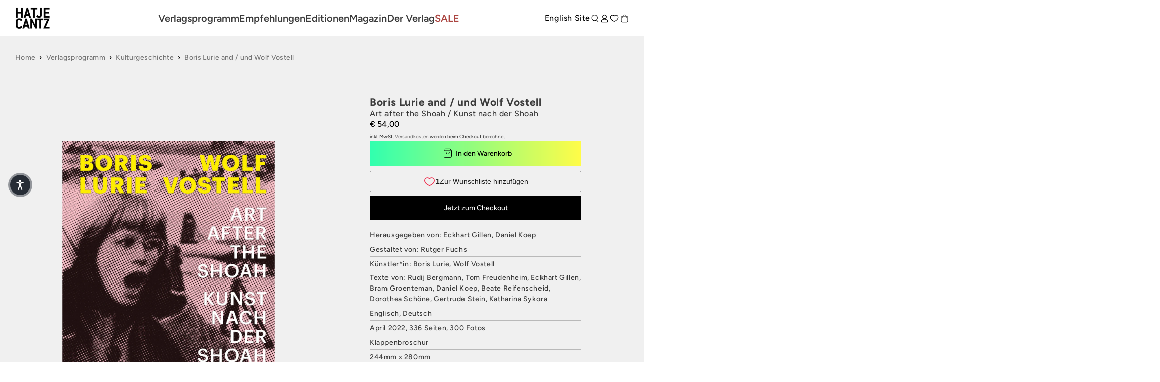

--- FILE ---
content_type: text/css
request_url: https://www.hatjecantz.de/cdn/shop/t/47/assets/shop-overrides.css?v=13553096233633645561762341122
body_size: 3088
content:
@charset "UTF-8";main#MainContent>section.Content{margin-top:0;--tw-bg-opacity: 1 !important;background-color:rgb(240 240 240 / var(--tw-bg-opacity))!important}@media (max-width:768px){[data-desktop]{display:none}}@media (min-width:768px){[data-mobile]{display:none}}@media screen and (max-width:750px){.page-width--narrow{padding:64px 3rem!important}}article.Book{background-color:var(--background)!important;padding:16px;text-align:left}article.Book a.Image{background-color:transparent;padding-bottom:130%}article.Book a.Image img.Cover{box-shadow:none;width:80%;top:55%}article.Book a.Image img.Cover:hover{box-shadow:unset!important}article.Book a.Title{font-weight:500!important}article.Book div.Price[data-has-compare]{--tw-text-opacity: 1 !important;color:rgb(171 69 64 / var(--tw-text-opacity))!important}article.Book div.Price span.ComparePrice{color:var(--primary-dark)}header.FIVEAM_Header>div.Inner{padding-top:14px!important;padding-bottom:14px!important}header.FIVEAM_Header>div.Inner div.Logo{margin-right:0;height:44px}@media (min-width:768px){header.FIVEAM_Header>div.Inner div.Logo img{-o-object-position:left;object-position:left;transform:translate(-4px)}}header.FIVEAM_Header>div.Inner div.Menu{justify-content:center}header.FIVEAM_Header>div.Inner div.Menu .Copy.--medium{font-weight:600!important}header.FIVEAM_Header>div.Inner div.Menu div.Submenu{filter:none!important;top:calc(100% - 1px)!important}header.FIVEAM_Header>div.Inner div.Menu div.Submenu>div.Inner{padding-left:100vw!important;padding-right:100vw!important;padding-top:8px!important;padding-bottom:172px!important;margin-left:calc(-100vw + 20px)}header.FIVEAM_Header>div.Inner div.Menu div.Submenu>div.Inner .Copy.--medium{font-size:1.5rem!important;font-weight:600!important;line-height:130%!important}header.FIVEAM_Header>div.Inner div.Menu div.Submenu>div.Inner a{min-width:200px}header.FIVEAM_Header>div.Inner div.Menu div.Submenu>div.Inner>* div.SubSubmenu>:not(:last-child),header.FIVEAM_Header>div.Inner div.Menu div.Submenu>div.Inner>:not(:last-child){margin-bottom:16px!important}header.FIVEAM_Header>div.Inner div.Menu div.Submenu>div.Inner a:hover{text-decoration-line:underline;text-underline-offset:6px}header.FIVEAM_Header>div.Inner div.Menu div.Submenu>div.Inner a[data-handle=archiv]{margin-top:2rem}header.FIVEAM_Header>div.Inner div.Menu a[data-handle=sale]{--tw-text-opacity: 1;color:rgb(171 69 64 / var(--tw-text-opacity))}header.FIVEAM_Header>div.Inner button.SearchToggle{margin-left:2rem;display:none}@media (max-width:1024px){header.FIVEAM_Header>div.Inner button.SearchToggle{display:block}}header.FIVEAM_Header div.Actions{display:flex!important}footer{display:grid}footer section.Footer{background-color:var(--secondary-dark);padding-bottom:28px}footer section.Footer div.Menu ul li a{padding-bottom:0!important;font-size:1.4rem!important;font-weight:500!important;letter-spacing:0em!important}footer section.Footer div.SocialMedia{justify-content:flex-start!important}footer section.Footer a[href^="mailto:"]{text-decoration-line:underline;text-underline-offset:6px;text-decoration-thickness:.1px}footer section.Footer div.Logo{width:100%;max-width:none}footer section.Footer div.Logo img{margin-left:auto;margin-right:auto;max-width:116px}footer section.Prefooter{order:2;background-color:var(--secondary-dark);color:var(--white)}footer div.LanguageSelector{display:inline-block;border-radius:var(--rounded-small);border-width:1px;border-color:var(--white);padding:6px 12px;margin-bottom:32px}footer div.LanguageSelector select{padding-right:12px;background-color:transparent}.Button{min-height:50px;text-transform:none!important}.Button.Primary{background-color:var(--secondary-dark)!important}.Button.Gradient{background-image:linear-gradient(to right,var(--tw-gradient-stops));--tw-gradient-from: #31FFAF var(--tw-gradient-from-position);--tw-gradient-to: rgb(49 255 175 / 0) var(--tw-gradient-to-position);--tw-gradient-stops: var(--tw-gradient-from), var(--tw-gradient-to);--tw-gradient-to: #FFFC48 var(--tw-gradient-to-position) }article.ArticleCard div.Image{height:auto!important;padding-bottom:0%!important}article.ArticleCard div.Image a{position:relative!important}article.ArticleCard div.Content a{text-transform:none}article.ArticleCard div.Content a.Subheadline{font-size:1.8rem!important;font-weight:500!important;color:var(--black)!important}@media (min-width:710px){article.ArticleCard[data-highlight]{flex-direction:row;align-items:flex-end}article.ArticleCard[data-highlight] div.Image{width:75%;padding-bottom:0%!important}article.ArticleCard[data-highlight] div.Content{margin-left:16px}}article.ArticleCard div.Content>a:not(.Subheadline){text-decoration-line:underline;text-underline-offset:6px}section.BlogGrid{padding-top:80px;padding-bottom:80px}section.BlogGrid[data-text-color=white],section.BlogGrid[data-text-color=white] .Excerpt,section.BlogGrid[data-text-color=white] .Subheadline,section.BlogGrid[data-text-color=white] a:not(.Button),section.BlogGrid[data-text-color=white] h3{color:var(--white)!important}section.BlogGrid div.Header{justify-content:center;flex-direction:column;align-items:center}section.BlogGrid div.Header h3{font-size:3.2rem}section.BlogGrid div.Header div.Text{text-align:center;font-size:1.4rem;letter-spacing:0em;margin-top:1.5rem}section.BlogGrid div.Header>*{max-width:1000px}section.BlogGrid div.Buttons{display:flex;flex-direction:row;align-items:center;justify-content:center;margin-top:2rem}section.BlogGrid div.Buttons .Outline{border-color:var(--primary-light);background-color:var(--primary-light);color:var(--secondary-dark)}section.BookGrid{--tw-bg-opacity: 1;background-color:rgb(240 240 240 / var(--tw-bg-opacity))}section.BookGrid[data-has-gradient=true]{background-image:linear-gradient(to right,var(--tw-gradient-stops));--tw-gradient-from: #31FFAF var(--tw-gradient-from-position);--tw-gradient-to: rgb(49 255 175 / 0) var(--tw-gradient-to-position);--tw-gradient-stops: var(--tw-gradient-from), var(--tw-gradient-to);--tw-gradient-to: #FFFC48 var(--tw-gradient-to-position) }@media (max-width:768px){section.BookGrid{padding-top:64px}}section.BookGrid div.Header{justify-content:center!important}section.BookGrid div.Header div.Headline{font-size:2.8rem;text-transform:uppercase;color:var(--black)}section.BookGrid div.Buttons{display:flex;flex-direction:row;align-items:center;justify-content:center;margin-top:32px}section.BookGrid div.Buttons .Outline{border-color:var(--primary-light);background-color:var(--primary-light);color:var(--secondary-dark)}section.BookGrid[data-has-background=true] article.Book{background-color:#e6e6e6a1!important}div.Breadcrumbs{display:flex;flex-direction:row;align-items:center;justify-content:flex-start;padding-top:32px;padding-bottom:-32px;font-size:1.4rem;letter-spacing:.025em}@media (max-width:768px){div.Breadcrumbs{display:none!important}}div.Breadcrumbs>a:not(:empty){padding-left:8px;padding-right:8px}div.Breadcrumbs>a:not(:empty):hover{text-decoration-line:underline;text-underline-offset:4px}div.Breadcrumbs>a:not(:empty):first-child{padding-left:0}div.Breadcrumbs>a:not(:empty):last-child{padding-right:0}div.Breadcrumbs span.Arrow:has(+a:empty){display:none}div.pagination-wrapper{width:100%}div.pagination-wrapper nav.pagination{display:flex;flex-direction:row;align-items:center;justify-content:space-between}@media (max-width:768px){div.pagination-wrapper nav.pagination{flex-direction:column}}div.pagination-wrapper nav.pagination .pagination__list{flex:1 1 0%;flex-wrap:nowrap;justify-content:flex-end}@media (max-width:768px){div.pagination-wrapper nav.pagination .pagination__list{justify-content:center}}section.Newsletter{background-image:linear-gradient(to right,var(--tw-gradient-stops));--tw-gradient-from: #31FFAF var(--tw-gradient-from-position);--tw-gradient-to: rgb(49 255 175 / 0) var(--tw-gradient-to-position);--tw-gradient-stops: var(--tw-gradient-from), var(--tw-gradient-to);--tw-gradient-to: #FFFC48 var(--tw-gradient-to-position) }section.Newsletter div.Contents{background-color:transparent!important;padding-top:0!important;padding-bottom:0!important}section.Newsletter div.Contents div.Headline:empty{display:none}section.Newsletter div.Contents div.Embed div.editable_content{display:flex;flex-direction:column;align-items:stretch;justify-content:flex-start}section.Newsletter div.Contents div.Embed div.editable_content>:not(:last-child){margin-bottom:20px}section.Newsletter div.Contents div.Embed input:not([type=radio]){padding:12px 20px}section.Newsletter div.Contents div.Embed div.cr_ipe_item{margin-bottom:20px!important}section.Newsletter div.Contents div.Embed div.cr_ipe_item label{font-size:1.4rem;font-weight:700;margin-bottom:4px!important;display:block!important}section.Newsletter div.Contents div.Embed input[type=radio]{margin-right:4px;transform:translateY(2px)}.NewsletterContent .cr_body{width:100%}.NewsletterContent div.editable_content{display:flex;flex-direction:column;align-items:stretch;justify-content:flex-start}.NewsletterContent div.editable_content>:not(:last-child){margin-bottom:20px}.NewsletterContent input:not([type=radio]){padding:12px 20px}.NewsletterContent div.mce_text:first-child p{margin-bottom:4px}.NewsletterContent div.cr_ipe_item{margin-bottom:20px!important}.NewsletterContent div.cr_ipe_item label{font-size:1.4rem;font-weight:700;margin-bottom:4px!important;display:block!important}.NewsletterContent input[type=radio]{margin-right:4px;transform:translateY(2px)}.NewsletterContent p:not([mce_style="font-size: x-large;"]),.NewsletterContent span:not([mce_style="font-size: x-large;"]),section.Newsletter p:not([mce_style="font-size: x-large;"]),section.Newsletter span:not([mce_style="font-size: x-large;"]){font-size:1.4rem!important;line-height:150%!important}.NewsletterContent div.mce_text:first-child p,section.Newsletter div.mce_text:first-child p{margin-bottom:4px}section.ProductForm{--tw-bg-opacity: 1;background-color:rgb(240 240 240 / var(--tw-bg-opacity))}section.ProductForm>div.Inner{padding-top:0!important}section.ProductForm div.MediaWrapper{background-color:transparent!important}@media (max-width:768px){section.ProductForm div.MediaWrapper{margin-left:-3rem!important;width:100vw!important}section.ProductForm div.MediaWrapper div.Arrows,section.ProductForm div.MediaWrapper div.MediaList{display:flex!important}}section.ProductForm div.MediaWrapper a.CurrentImage.--contain img,section.ProductForm div.MediaWrapper a.CurrentImage.--contain video{max-height:850px!important;padding-bottom:22%!important}section.ProductForm div.MediaWrapper a.CurrentImage.--contain video{padding:15% 10% 30%}section.ProductForm div.FormWrapper div.Inner{row-gap:8px!important}section.ProductForm div.FormWrapper div.Inner div.Title{font-weight:700!important}section.ProductForm div.FormWrapper div.Inner div.PriceWrapper{margin-top:0!important}section.ProductForm div.FormWrapper div.Inner div.PriceWrapper span.Price div{font-size:1.6rem!important;font-weight:500!important}section.ProductForm div.FormWrapper div.Inner div.PriceWrapper .Strikethrough{text-decoration-line:line-through}section.ProductForm div.FormWrapper div.Inner div.PriceWrapper:has(.Strikethrough) span.Price:not(.Strikethrough) div{--tw-text-opacity: 1;color:rgb(171 69 64 / var(--tw-text-opacity))}section.ProductForm div.FormWrapper div.Inner div.Subtitle{font-size:1.6rem!important;font-weight:500!important}section.ProductForm div.FormWrapper div.Inner div.QuantitySelector{display:none!important}section.ProductForm div.FormWrapper div.Inner div.MetaInformation div.Row{padding-top:2px!important;padding-bottom:2px!important}section.ProductForm div.FormWrapper div.Inner div.MetaInformation div.Row span{width:100%!important}section.ProductForm div.FormWrapper div.Inner div.MetaInformation div.ShortTitle{font-family:Playfair Display!important;font-size:1.4rem!important;font-weight:700!important;line-height:160%!important;letter-spacing:0em!important}section.ProductForm div.FormWrapper div.Inner div.MetaInformation div.DescriptionMarkdown{font-family:Playfair Display!important;font-size:1.4rem!important;font-weight:500!important;line-height:160%!important}section.ProductForm div.FormWrapper div.Inner div.MetaInformation div.DescriptionMarkdown>*{width:100%}section.ProductForm div.FormWrapper div.Inner div.MetaInformation div.DescriptionMarkdown>:not(:last-child){margin-bottom:2rem}section.ProductForm div.FormWrapper div.Inner div.MetaInformation div.DescriptionMarkdown p{all:unset}section.ProductForm div.FormWrapper div.Inner div.MetaInformation div.Event{margin-top:2rem;text-align:center;font-size:1.2rem}section.ProductForm div.FormWrapper div.Inner div.MetaInformation div.Event>br+br+br+br{display:none}section.ProductForm section.Statement{padding-top:120px;padding-bottom:120px}section.ProductForm section.Statement>:not(:last-child){margin-bottom:120px}section.ProductForm section.Statement div.Statement{margin-left:auto!important;margin-right:auto!important;max-width:900px!important;text-align:center;display:flex;flex-direction:column;align-items:center;justify-content:center;position:relative}section.ProductForm section.Statement div.Statement div.Text{margin-bottom:12px;position:relative;font-weight:600!important}section.ProductForm section.Statement div.Statement img{width:100px;position:absolute;top:4px;left:-60px}@media (min-width:1200px){section.ProductForm div.MediaWrapper{display:flex;flex-direction:row-reverse}section.ProductForm div.MediaWrapper a.CurrentImage{height:auto!important}section.ProductForm div.MediaWrapper a.CurrentImage.--contain img{padding-top:15%!important;padding-bottom:15%!important}section.ProductForm div.MediaWrapper div.MediaList{max-height:min(820px,100vh);position:relative!important;inset:unset!important;top:88px!important;flex-direction:column!important;padding-right:0!important}section.ProductForm div.MediaWrapper div.MediaList .MediaItem{margin-left:16px!important;margin-right:16px!important}section.ProductForm div.MediaWrapper div.Arrows{top:calc(50% - 20px)!important;left:120px!important;right:20px!important}}section.Recommendations{background-image:linear-gradient(to right,var(--tw-gradient-stops));--tw-gradient-from: #31FFAF var(--tw-gradient-from-position);--tw-gradient-to: rgb(49 255 175 / 0) var(--tw-gradient-to-position);--tw-gradient-stops: var(--tw-gradient-from), var(--tw-gradient-to);--tw-gradient-to: #FFFC48 var(--tw-gradient-to-position);padding-top:2.5rem;padding-bottom:2.5rem}section.Recommendations:not(:has(article.Book)){pointer-events:none;opacity:0}section.Recommendations div.Header{margin-bottom:1.5rem}section.Recommendations div.Books{overflow:visible!important}@media (max-width:768px){section.Recommendations div.Books{overflow-x:auto!important}}div.SimplePage,div.shopify-policy__container{display:flex;flex-direction:column;align-items:flex-start;justify-content:center;max-width:800px!important}div.SimplePage div.rte,div.SimplePage div.rte p,div.SimplePage div.rte span,div.shopify-policy__container div.rte,div.shopify-policy__container div.rte p,div.shopify-policy__container div.rte span{font-size:14px;font-weight:500;line-height:22px;letter-spacing:-.01rem}div.SimplePage img,div.shopify-policy__container img{display:inline-block}div.SimplePage h1,div.shopify-policy__container h1{font-size:25.2px!important;font-weight:600!important;line-height:22px!important;letter-spacing:-.01rem!important}div.SimplePage h3,div.shopify-policy__container h3{font-size:21.5px!important;font-weight:600!important;line-height:22px!important}div.SimplePage em,div.shopify-policy__container em{font-size:14px!important;font-weight:500!important;line-height:25.6px!important}div.SimplePage strong,div.shopify-policy__container strong{font-weight:700!important}div.SimplePage h4,div.SimplePage h5,div.SimplePage ul,div.shopify-policy__container h4,div.shopify-policy__container h5,div.shopify-policy__container ul{margin-top:14px;margin-bottom:14px}div.SimplePage h4,div.shopify-policy__container h4{font-size:20px!important;font-weight:600!important;letter-spacing:-.01rem!important}div.SimplePage h5,div.shopify-policy__container h5{font-size:1.9rem!important;letter-spacing:-.01rem!important}div.SimplePage h5 strong,div.shopify-policy__container h5 strong{font-weight:700!important}div.SimplePage a,div.shopify-policy__container a{font-size:14px!important;text-decoration-line:none!important}article.Blog{display:flex;flex-direction:column;align-items:stretch;padding-top:0}article.Blog[has-image]{margin-top:-80px;padding-top:0!important}article.Blog>div.Inner:not(.page-width){order:-1}article.Blog div.FeaturedImage{height:47vw;width:100vw;overflow:hidden;margin-top:0!important;margin-bottom:0!important}article.Blog div.FeaturedImage img{height:100%;width:100%;-o-object-fit:cover;object-fit:cover;max-width:none!important}article.Blog>div.Inner>:not(.FeaturedImage){max-width:800px!important}article.Blog>div.Inner h1{max-width:800px;margin-bottom:40px;display:block;font-size:4.6rem!important;font-weight:500!important;color:var(--black)}article.Blog>div.Inner p{line-height:167%}article.Blog>div.Inner div.Content h3{margin-top:1rem;margin-bottom:1rem}article.Blog>div.Inner div.Content h6{font-weight:600;text-transform:none;margin-top:1rem;margin-bottom:1rem}article.Blog>div.Inner div.Content a{text-decoration-line:none}article.Blog>div.Inner div.Content img{margin-left:auto;margin-right:auto;width:unset;max-width:100%}article.Blog[data-blog=kunstler-innen] div.Content>:not(:last-child){margin-bottom:32px}article.Blog[data-blog=kunstler-innen] div.Content img{margin-left:auto!important;margin-right:auto!important;width:auto!important}article.Blog[data-blog=kunstler-innen] div.Content h6,article.Blog[data-blog=kunstler-innen] div.Content h6 *{-webkit-text-size-adjust:100%;-webkit-font-feature-settings:"liga";-webkit-font-smoothing:antialiased;word-wrap:break-word;box-sizing:border-box;font-size:1.13333em;font-family:Avenir Next,sans-serif;font-weight:600;font-style:normal;line-height:1.4em;color:#000;margin:1em 0;padding:0;text-transform:none}section.BlogOverview div.PageHeader{text-transform:uppercase}.customer{margin:0!important;padding-top:6rem!important;padding-bottom:6rem!important}section.Search div.Inner>*{justify-content:center!important;text-align:center!important}section.Search div.Inner form.search{display:inline-block;width:100%;max-width:600px}div.CollectionHero .collection-hero__title{font-size:2.5rem;font-weight:600;text-transform:uppercase}div.CollectionHero div.CollectionDescription{margin-left:auto;margin-right:auto;margin-top:2.5rem;margin-bottom:2.5rem;max-width:800px}div.CollectionHero div.CollectionDescription *{font-size:1.4rem!important;line-height:155%!important;letter-spacing:.025em!important;color:var(--black)!important;margin-top:1.5rem}section.BookHighlight{padding-top:3.2rem;padding-bottom:3.2rem}section.BookHighlight div.Inner>div.Title{margin-bottom:3.2rem!important}section.Sidemenu.Mobile div.MainMenu ul.--expanded{max-height:200vh!important}section.Sidemenu.Mobile div.MainMenu ul li{text-transform:none}section.Sidemenu.Mobile div.MainMenu ul li a{font-weight:700;color:var(--black)}@media (max-width:768px){section.Sidemenu.Mobile div.MainMenu ul li.h1{font-size:1.8rem}section.Sidemenu.Mobile div.MainMenu ul li.h3{margin-left:1.5rem;font-size:1.4rem}}body[data-title="CASPAR DAVID FRIEDRICH \2013  KUNST F\dcR EINE NEUE ZEIT"] section.BookGrid aside,body[data-title="CASPAR DAVID FRIEDRICH \2013  KUNST F\dcR EINE NEUE ZEIT"] section.Newsletter aside{transform:none!important;filter:none!important;background:linear-gradient(180deg,#7398b0 19%,#46444e 75%,#d8d145)!important}body[data-title="CASPAR DAVID FRIEDRICH \2013  KUNST F\dcR EINE NEUE ZEIT"] section.BookGrid aside img,body[data-title="CASPAR DAVID FRIEDRICH \2013  KUNST F\dcR EINE NEUE ZEIT"] section.Newsletter aside img{display:none}section.HeroSlider a.Slide img{-o-object-position:top;object-position:top}section.HeroSlider a.Slide[data-type=video] video{height:100%;width:100%;-o-object-fit:cover;object-fit:cover}@media (max-width:768px){section.HeroSlider a.Slide [data-alignment=full]{max-width:calc(100vw - 64px)!important}}section.Cart div.Actions{z-index:0!important}[data-open-access=true] .Actions,[data-open-access=true] .PriceNote,[data-open-access=true] .PriceWrapper,[data-open-access=true] .Row.ISBN{display:none}[data-open-access=true] div.CCCBadges{margin-top:2rem;margin-bottom:1rem}[data-open-access=true] div.CCCBadges img{max-width:120px}.shopify-payment-button__button--unbranded{background-color:var(--black)!important;font-size:1.4rem!important;color:var(--white)!important}section.ProductForm div.FormWrapper div.Inner div.MetaInformation div.DescriptionMarkdown strong,section.ProductForm div.FormWrapper div.Inner div.MetaInformation div.DescriptionMarkdown em{display:inline}section.ProductForm div.FormWrapper div.Inner div.MetaInformation div.DescriptionMarkdown p,section.ProductForm div.FormWrapper div.Inner div.MetaInformation div.DescriptionMarkdown ul{display:block;margin-bottom:2rem;line-height:1.6;white-space:normal}section.ProductForm div.FormWrapper div.Inner div.MetaInformation div.DescriptionMarkdown>:last-child{margin-bottom:0!important}section.ProductForm div.FormWrapper div.Inner div.MetaInformation div.DescriptionMarkdown ul{list-style:disc;padding-left:20px}section.ProductForm div.FormWrapper div.Inner div.MetaInformation div.DescriptionMarkdown ul li{margin-bottom:.5rem}
/*# sourceMappingURL=/cdn/shop/t/47/assets/shop-overrides.css.map?v=13553096233633645561762341122 */


--- FILE ---
content_type: text/javascript; charset=utf-8
request_url: https://www.hatjecantz.de/products/59658-boris-lurie-and-und-wolf-vostell.js
body_size: 1414
content:
{"id":7181572276401,"title":"Boris Lurie and \/ und Wolf Vostell","handle":"59658-boris-lurie-and-und-wolf-vostell","description":"Die Kunst von Boris Lurie (*1924, Leningrad) und Wolf Vostell (*1932, Leverkusen) ist bestimmt durch den Zivilisationsbruch 1933 in Deutschland, der den deutschen Völkermord an den deutschen und europäischen Juden und Jüdinnen möglich machte. Beide Künstler machen die Shoah in radikaler Weise zum Thema ihres Werks. Sie arbeiten – zunächst unabhängig voneinander – mit den Mitteln der Malerei und greifen im Verlauf der 1950er-Jahre auf Stilelemente der ersten Avantgarde zurück, ihre Medien sind Collage- und Montagetechniken. Vostell entwickelte das Thema später in seinen Happenings und im Video weiter, während Lurie das Schreiben aufnahm. 1964 trafen sich die Künstler in New York und pflegten eine lebenslange Freundschaft, dies ist die erste Ausstellung, die deren Werke zusammen zeigt.\u003cbr\u003e\u003cbr\u003eNachdem er mehrere Arbeits- und Konzentrationslager überlebt hatte, emigrierte der jüdische Künstler BORIS LURIE (1924-2008) 1946 nach New York und gründete 1959 die NO!art.. Mit häufig direkter Bezugnahme auf die Shoah kommentierte Lurie die Gesellschaft und Konsumkultur seiner Zeit.\u003cbr\u003e\u003cbr\u003eDer deutsche Künstler WOLF VOSTELL (1932-1998) war ein Protagonist der Fluxus-Bewegung und Pionier des Happenings und der Medienkunst. In vielfältiger Weise konfrontierte Vostell das europäische Nachkriegspublikum mit dessen jüngsten Vergangenheit.","published_at":"2022-04-01T18:04:16+02:00","created_at":"2022-04-01T18:04:16+02:00","vendor":"Hatje Cantz Verlag","type":"Buch","tags":["aktuell nicht lieferbar","beate-reifenscheid","bram-groenteman","daniel-koep","dorothea-schoene","eckhart-gillen","gertrude-stein","Installation\/Video\/Performance","katharina-sykora","Kulturgeschichte","Malerei","rudij-bergmann","Skulptur","tom-freudenheim"],"price":5400,"price_min":5400,"price_max":5400,"available":true,"price_varies":false,"compare_at_price":null,"compare_at_price_min":0,"compare_at_price_max":0,"compare_at_price_varies":false,"variants":[{"id":49755241054472,"title":"Default Title","option1":"Default Title","option2":null,"option3":null,"sku":"9783775752169","requires_shipping":true,"taxable":true,"featured_image":{"id":62680192844040,"product_id":7181572276401,"position":1,"created_at":"2025-04-07T20:20:27+02:00","updated_at":"2025-04-07T20:20:27+02:00","alt":"Buchcover für Boris Lurie Wolf Vostell: Art After the Shoah. Ein Halbtonbild eines Gesichts mit geöffnetem Mund in Schwarz und Rosa, überlagert mit gelbem und weißem Text.","width":2048,"height":2048,"src":"https:\/\/cdn.shopify.com\/s\/files\/1\/0582\/8948\/8049\/files\/odoo_9783775752169_5322f3cf-7c0e-4631-a12b-94e4c65f47d3.jpg?v=1744050027","variant_ids":[49755241054472]},"available":true,"name":"Boris Lurie and \/ und Wolf Vostell","public_title":null,"options":["Default Title"],"price":5400,"weight":1630,"compare_at_price":null,"inventory_management":"shopify","barcode":"978-3-7757-5216-9","featured_media":{"alt":"Buchcover für Boris Lurie Wolf Vostell: Art After the Shoah. Ein Halbtonbild eines Gesichts mit geöffnetem Mund in Schwarz und Rosa, überlagert mit gelbem und weißem Text.","id":53976883462408,"position":1,"preview_image":{"aspect_ratio":1.0,"height":2048,"width":2048,"src":"https:\/\/cdn.shopify.com\/s\/files\/1\/0582\/8948\/8049\/files\/odoo_9783775752169_5322f3cf-7c0e-4631-a12b-94e4c65f47d3.jpg?v=1744050027"}},"requires_selling_plan":false,"selling_plan_allocations":[]}],"images":["\/\/cdn.shopify.com\/s\/files\/1\/0582\/8948\/8049\/files\/odoo_9783775752169_5322f3cf-7c0e-4631-a12b-94e4c65f47d3.jpg?v=1744050027"],"featured_image":"\/\/cdn.shopify.com\/s\/files\/1\/0582\/8948\/8049\/files\/odoo_9783775752169_5322f3cf-7c0e-4631-a12b-94e4c65f47d3.jpg?v=1744050027","options":[{"name":"Title","position":1,"values":["Default Title"]}],"url":"\/products\/59658-boris-lurie-and-und-wolf-vostell","media":[{"alt":"Buchcover für Boris Lurie Wolf Vostell: Art After the Shoah. Ein Halbtonbild eines Gesichts mit geöffnetem Mund in Schwarz und Rosa, überlagert mit gelbem und weißem Text.","id":53976883462408,"position":1,"preview_image":{"aspect_ratio":1.0,"height":2048,"width":2048,"src":"https:\/\/cdn.shopify.com\/s\/files\/1\/0582\/8948\/8049\/files\/odoo_9783775752169_5322f3cf-7c0e-4631-a12b-94e4c65f47d3.jpg?v=1744050027"},"aspect_ratio":1.0,"height":2048,"media_type":"image","src":"https:\/\/cdn.shopify.com\/s\/files\/1\/0582\/8948\/8049\/files\/odoo_9783775752169_5322f3cf-7c0e-4631-a12b-94e4c65f47d3.jpg?v=1744050027","width":2048}],"requires_selling_plan":false,"selling_plan_groups":[]}